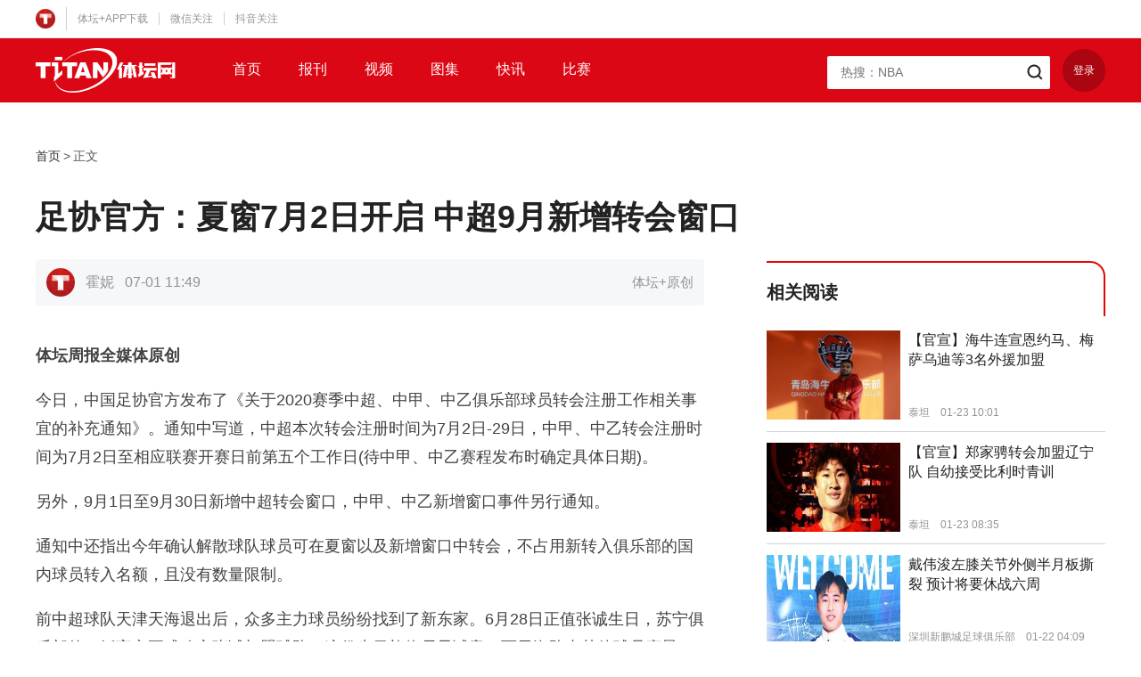

--- FILE ---
content_type: text/html
request_url: https://www.ttplus.cn/publish/app/data/2020/07/01/324848/os_news.html
body_size: 3715
content:
<!doctype html>
<html lang="zh">
<head>
<meta charset="UTF-8">
<meta name="keywords" content="体坛加,体坛+,中超,中甲,中乙,夏窗">
<meta name="description" content="体坛加,体坛+,霍妮,中超,中甲,中乙,夏窗,足协官方：夏窗7月2日开启 中超9月新增转会窗口,,足球,中国足球,,中超本次转会注册时间为7月2日-29日">
<title>足协官方：夏窗7月2日开启 中超9月新增转会窗口</title>
<script>        (function(){            if(/Android|webOS|iPhone|iPod|BlackBerry/i.test(navigator.userAgent)) {                console.log('phone');                replaceUrl('os_news.html','share1.html');                replaceUrl('os_pic.html','multi_pic.html');                replaceUrl('os_video.html','video.html');                var url=location.href;                if(url.indexOf('qupaivideo')>-1){                    url= url.replace('_os.html','.html');                    url= url.replace(location.host,'resource.ttplus.cn');                    location.href=url;                }            }            function replaceUrl(oldFile,newFile){                var url=location.href;                if(url.indexOf(oldFile)>-1){                    var index=url.indexOf(oldFile);                    url=url.substring(0,index)+newFile;                    url= url.replace(location.host,'resource.ttplus.cn');                    location.href=url;                }            }        })()    </script>
<link rel="stylesheet" href="https://resource.ttplus.cn/h5/ttplus-gw5.1/css/reset.css">
<link rel="stylesheet" href="https://resource.ttplus.cn/h5/ttplus-gw5.1/css/styles.css">
</head>
<body>
<div class="page" id="page">
<div class="top" id="top">
<div class="top-inner clearfix">
<div class="top-left">
<div class="top-logo">
<img src="https://resource.ttplus.cn/h5/ttplus-gw5.1/images/logo_tt.png">
</div>
<ul class="top-menu">
<li> <a href="javascript:;">体坛+APP下载</a>
<div class="top-qrcode">
<img src="https://resource.ttplus.cn/h5/ttplus-gw5.1/images/qrcode-download.png" class="top-qrcode-img">
<p class="top-qrcode-text">扫一扫</p>
<p class="top-qrcode-text">下载体坛+App</p>
</div> </li>
<li> <a href="javascript:;">微信关注</a>
<div class="top-code top-weixin">
<div class="top-weixin-item">
<img src="https://resource.ttplus.cn/h5/ttplus-gw5.1/images/qrcode-weixin.png" class="top-qrcode-img">
<p>体坛早班车</p>
<p>微信公众号</p>
</div>
<div class="top-weixin-item">
<img src="https://resource.ttplus.cn/h5/ttplus-gw5.1/images/zhoubao_code.png" class="top-qrcode-img">
<p>体坛周报</p>
<p>微信公众号</p>
</div>
</div> </li>
<li> <a href="https://weibo.com/ttplussports">抖音关注</a>
<div class="top-code top-douyin">
<img src="https://resource.ttplus.cn/h5/ttplus-gw5.1/images/douyin_code.png">
</div> </li>
</ul>
</div>
</div>
</div>
<div class="header-outer">
<div class="header" id="header">
<div class="header-inner clearfix"> <a href="/" class="logo"><img src="https://resource.ttplus.cn/h5/ttplus-gw5.1/images/logo_titanw.png"></a>
<ul class="nav">
<li> <a href="/day.html">首页</a> </li>
<li> <a href="/newspaper.html">报刊</a> </li>
<li> <a href="/video.html">视频</a> </li>
<li> <a href="/pic.html">图集</a> </li>
<li> <a href="/quick.html">快讯</a> </li>
<li> <a href="/match-soccer.html">比赛</a> </li>
</ul>
<div class="header-right">
<div class="searchBox clearfix">
<input type="text" name="keywords" class="searchBox-input" id="searchBox-input" autocomplete="off" placeholder=""> <button type="button" class="searchBox-button" id="searchBox-button"></button>
<ul class="hotSearch" id="hotSearch"></ul>
</div>
<div id="loginLogout">
</div>
</div>
</div>
</div>
</div>
<div class="detailContent clearfix">
<ul class="crumb clearfix">
<li><a href="/">首页</a></li>
<li>&gt;</li>
<li><span>正文</span></li>
</ul>
<h1 class="article-title">足协官方：夏窗7月2日开启 中超9月新增转会窗口</h1>
<div class="detailMain">
<div class="articleBox">
<div class="articleBox-hd">
<div class="articleBox-ifo clearfix">
<div class="articleBox-avatar">
<img src="https://resource.ttplus.cn/editor/headphoto/user_default.jpg">
</div> <span class="articleBox-author">霍妮</span><span class="articleBox-time">07-01 11:49</span> <span class="articleBox-from">体坛+原创</span>
</div>
</div>
<div class="articleBox-bd">
<p style="text-align: left;"><strong>体坛周报全媒体原创</strong></p>
<p style="text-align: left;">今日，中国足协官方发布了《关于2020赛季中超、中甲、中乙俱乐部球员转会注册工作相关事宜的补充通知》。通知中写道，中超本次转会注册时间为7月2日-29日，中甲、中乙转会注册时间为7月2日至相应联赛开赛日前第五个工作日(待中甲、中乙赛程发布时确定具体日期)。</p>
<p style="text-align: center; text-indent: 0px;"></p>
<p style="text-align: left;">另外，9月1日至9月30日新增中超转会窗口，中甲、中乙新增窗口事件另行通知。</p>
<p style="text-align: left;">通知中还指出今年确认解散球队球员可在夏窗以及新增窗口中转会，不占用新转入俱乐部的国内球员转入名额，且没有数量限制。</p>
<p>前中超球队天津天海退出后，众多主力球员纷纷找到了新东家。6月28日正值张诚生日，苏宁俱乐部的一纸官宣正式确定张诚加盟球队，这份生日礼物尽显诚意。而天海队内其他球员糜昊伦、张鹭、张源等人前往深圳佳兆业；宋博轩、晏紫豪、杨旭先后披上申花训练服；钱宇淼在泰达试训；王晓龙、储今朝远赴成都兴城，，明日夏窗开启，中超转会市场将迎来官宣大戏。</p>
<p>值得一提的是，通知中指出原则上各中超俱乐部须于7月10日前完成在中国足协信息化平台新赛季不涉及转会球员的注册工作；7月24日前完成涉及转会球员的注册工作。若有特殊原因在7月24日前未能完成转入球员注册的，各俱乐部可在7月24日至29日之间申请办理，但累计不得超过5人次。</p>
<p style="text-align: center; text-indent: 0px;"><br></p>
</div>
<div class="articleBox-ft">
<div class="articleBox-labelList clearfix"> <a href="/search.html?keywords=中超" target="_blank">中超</a> <a href="/search.html?keywords=中甲" target="_blank">中甲</a> <a href="/search.html?keywords=中乙" target="_blank">中乙</a> <a href="/search.html?keywords=夏窗" target="_blank">夏窗</a>
</div>
</div>
</div>
<div class="cmt">
<h3 class="cmt-tit">热门评论</h3>
<div class="cmt-list" id="hotCmt">
</div>
</div>
<div class="cmt">
<h3 class="cmt-tit">全部评论</h3>
<div class="cmt-list" id="allCmt">
</div>
<div class="cmt-moreBox" style="display: none" id="cmt-moreBox">
<a id="cmtMore" href="javascript:;">查看更多</a>
</div>
</div>
</div>
<div class="detailSidebar">
<div id="js-news-detail-ad"></div>
<div class="newsPanel">
<div class="newsPanel-hd clearfix">
<h3 class="newsPanel-tit">相关阅读</h3>
</div>
<div class="newsPanel-bd">
<div class="sideNewsList" id="sideNewsList">
</div>
</div>
</div>
<div class="side-intr" id="side-intr">
<h3 class="side-intr-hd"><i></i><span>权威源自专业</span></h3>
<div class="side-intr-bd">
<p>“体坛+”是体坛传媒集团旗下《体坛周报》及诸多体育类杂志的唯一新媒体平台。 平台汇集权威的一手体育资讯以及国内外顶尖资深体育媒体人的深度观点， 是一款移动互联网时代体育垂直领域的精品阅读应用。</p>
<img src="https://resource.ttplus.cn/h5/ttplus-gw5.1/images/pic_down_code.png">
</div>
</div>
</div>
</div>
<div class="footer" id="footer">
<div class="container">
<div class="productsBox">
<h3 class="productsBox-hd">体坛传媒旗下子产品</h3>
<div class="productsBox-bd"> <a href="javascript:;"> <img src="http://resource.ttplus.cn/h5/ttplus-gw5.1/images/product/bottom_logo_01.png"> </a> <a href="/newspaper.html"> <img src="http://resource.ttplus.cn/h5/ttplus-gw5.1/images/product/bottom_logo_02.png"> </a> <a href="/newspaper.html"> <img src="http://resource.ttplus.cn/h5/ttplus-gw5.1/images/product/bottom_logo_03.png"> </a> <a href="/newspaper.html"> <img src="http://resource.ttplus.cn/h5/ttplus-gw5.1/images/product/bottom_logo_04.png"> </a> <a href="/newspaper.html"> <img src="http://resource.ttplus.cn/h5/ttplus-gw5.1/images/product/bottom_logo_05.png"> </a> <a href="/newspaper.html"> <img src="http://resource.ttplus.cn/h5/ttplus-gw5.1/images/product/bottom_logo_06.png"> </a> <a href="/newspaper.html"> <img src="http://resource.ttplus.cn/h5/ttplus-gw5.1/images/product/bottom_logo_07.png"> </a> <a href="/newspaper.html"> <img src="http://resource.ttplus.cn/h5/ttplus-gw5.1/images/product/bottom_logo_08.png"> </a> <a href="/newspaper.html"> <img src="http://resource.ttplus.cn/h5/ttplus-gw5.1/images/product/bottom_logo_09.png"> </a> <a href="/newspaper.html"> <img src="http://resource.ttplus.cn/h5/ttplus-gw5.1/images/product/bottom_logo_10.png"> </a> <a href="/newspaper.html"> <img src="http://resource.ttplus.cn/h5/ttplus-gw5.1/images/product/bottom_logo_11.png"> </a> <a href="/newspaper.html"> <img src="http://resource.ttplus.cn/h5/ttplus-gw5.1/images/product/bottom_logo_12.png"> </a>
</div>
</div>
</div>
<div class="footer-bottom">
<div class="container">
<div class="friendlyLink clearfix" id="friendlyLink">
</div>
<div class="copyrightBox" id="copyrightBox">
</div>
</div>
</div> <a href="javascript:;" id="scrollToTop"></a>
</div>
</div>
<script src="https://resource.ttplus.cn/h5/ttplus-gw5.1/js/libs/jquery-1.8.2.min.js"></script>
<script src="https://resource.ttplus.cn/h5/ttplus-gw5.1/js/libs/qrcode.min.js"></script><!--[if lt IE 10]><script src="https://resource.ttplus.cn/h5/ttplus-gw5.1/js/libs/jquery.xdomainrequest.min.js"></script><![endif]-->
<script src="https://resource.ttplus.cn/h5/ttplus-gw5.1/js/cryptoUtil.h5.js"></script>
<script src="https://resource.ttplus.cn/h5/ttplus-gw5.1/js/common2.0.js"></script>
<script src="https://resource.ttplus.cn/h5/ttplus-gw5.1/js/login.js"></script>
<script src="https://resource.ttplus.cn/h5/ttplus-gw5.1/js/GifPlayer.js"></script>
<script src="https://resource.ttplus.cn/h5/ttplus-gw5.1/js/libs/jquery-scrolltofixed-min.js"></script>
<script src="https://resource.ttplus.cn/h5/ttplus-gw5.1/js/libs/jquery.gotoTop.js"></script>
<script src="https://resource.ttplus.cn/h5/ttplus-gw5.1/js/logs.js"></script>
<script>    $(function () {        $('#scrollToTop').gotoTop({position: false});        hotSearchInt('product');        partnersInit('product');        commentsInit('product','324848');        relationNewsInit('product','324848');        authorArticleInit('product','6002dcbf59a911e98f377cd30adbac38');        $('#side-intr').scrollToFixed({            marginTop: 90,            zIndex: -100,            limit: function() {                var limit = $('#footer').offset().top - $('#side-intr').outerHeight(true) - 10;                return limit;            }        });        $('#header').scrollToFixed({            marginTop: 0,            zIndex: 1002,            limit: function() {            }        });    });</script>
<script>    //加载广告    loadNewsDetailAd(324848);</script>
<script>    $(function () {        logs(324848);//统计    })</script>
<script>    var _hmt = _hmt || [];    (function() {        var hm = document.createElement("script");        hm.src = "https://hm.baidu.com/hm.js?d1a8b92d4a5a263cd2eb193286a4e673";        var s = document.getElementsByTagName("script")[0];        s.parentNode.insertBefore(hm, s);    })();</script>
<script>    //百度的自动推送代码    (function(){        var bp = document.createElement('script');        var curProtocol = window.location.protocol.split(':')[0];        if (curProtocol === 'https') {            bp.src = 'https://zz.bdstatic.com/linksubmit/push.js';        }        else {            bp.src = 'http://push.zhanzhang.baidu.com/push.js';        }        var s = document.getElementsByTagName("script")[0];        s.parentNode.insertBefore(bp, s);    })();</script>
</body>
</html>